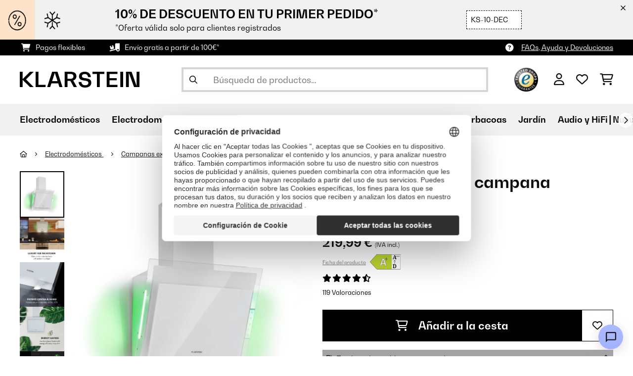

--- FILE ---
content_type: text/html; charset=utf-8
request_url: https://www.google.com/recaptcha/api2/anchor?ar=1&k=6LeauL0UAAAAAEEdzTPw3JfvDyHrkj04_SU8au3M&co=aHR0cHM6Ly93d3cua2xhcnN0ZWluLmVzOjQ0Mw..&hl=es&v=PoyoqOPhxBO7pBk68S4YbpHZ&theme=light&size=normal&anchor-ms=20000&execute-ms=30000&cb=msx2gxnfv7s
body_size: 49241
content:
<!DOCTYPE HTML><html dir="ltr" lang="es"><head><meta http-equiv="Content-Type" content="text/html; charset=UTF-8">
<meta http-equiv="X-UA-Compatible" content="IE=edge">
<title>reCAPTCHA</title>
<style type="text/css">
/* cyrillic-ext */
@font-face {
  font-family: 'Roboto';
  font-style: normal;
  font-weight: 400;
  font-stretch: 100%;
  src: url(//fonts.gstatic.com/s/roboto/v48/KFO7CnqEu92Fr1ME7kSn66aGLdTylUAMa3GUBHMdazTgWw.woff2) format('woff2');
  unicode-range: U+0460-052F, U+1C80-1C8A, U+20B4, U+2DE0-2DFF, U+A640-A69F, U+FE2E-FE2F;
}
/* cyrillic */
@font-face {
  font-family: 'Roboto';
  font-style: normal;
  font-weight: 400;
  font-stretch: 100%;
  src: url(//fonts.gstatic.com/s/roboto/v48/KFO7CnqEu92Fr1ME7kSn66aGLdTylUAMa3iUBHMdazTgWw.woff2) format('woff2');
  unicode-range: U+0301, U+0400-045F, U+0490-0491, U+04B0-04B1, U+2116;
}
/* greek-ext */
@font-face {
  font-family: 'Roboto';
  font-style: normal;
  font-weight: 400;
  font-stretch: 100%;
  src: url(//fonts.gstatic.com/s/roboto/v48/KFO7CnqEu92Fr1ME7kSn66aGLdTylUAMa3CUBHMdazTgWw.woff2) format('woff2');
  unicode-range: U+1F00-1FFF;
}
/* greek */
@font-face {
  font-family: 'Roboto';
  font-style: normal;
  font-weight: 400;
  font-stretch: 100%;
  src: url(//fonts.gstatic.com/s/roboto/v48/KFO7CnqEu92Fr1ME7kSn66aGLdTylUAMa3-UBHMdazTgWw.woff2) format('woff2');
  unicode-range: U+0370-0377, U+037A-037F, U+0384-038A, U+038C, U+038E-03A1, U+03A3-03FF;
}
/* math */
@font-face {
  font-family: 'Roboto';
  font-style: normal;
  font-weight: 400;
  font-stretch: 100%;
  src: url(//fonts.gstatic.com/s/roboto/v48/KFO7CnqEu92Fr1ME7kSn66aGLdTylUAMawCUBHMdazTgWw.woff2) format('woff2');
  unicode-range: U+0302-0303, U+0305, U+0307-0308, U+0310, U+0312, U+0315, U+031A, U+0326-0327, U+032C, U+032F-0330, U+0332-0333, U+0338, U+033A, U+0346, U+034D, U+0391-03A1, U+03A3-03A9, U+03B1-03C9, U+03D1, U+03D5-03D6, U+03F0-03F1, U+03F4-03F5, U+2016-2017, U+2034-2038, U+203C, U+2040, U+2043, U+2047, U+2050, U+2057, U+205F, U+2070-2071, U+2074-208E, U+2090-209C, U+20D0-20DC, U+20E1, U+20E5-20EF, U+2100-2112, U+2114-2115, U+2117-2121, U+2123-214F, U+2190, U+2192, U+2194-21AE, U+21B0-21E5, U+21F1-21F2, U+21F4-2211, U+2213-2214, U+2216-22FF, U+2308-230B, U+2310, U+2319, U+231C-2321, U+2336-237A, U+237C, U+2395, U+239B-23B7, U+23D0, U+23DC-23E1, U+2474-2475, U+25AF, U+25B3, U+25B7, U+25BD, U+25C1, U+25CA, U+25CC, U+25FB, U+266D-266F, U+27C0-27FF, U+2900-2AFF, U+2B0E-2B11, U+2B30-2B4C, U+2BFE, U+3030, U+FF5B, U+FF5D, U+1D400-1D7FF, U+1EE00-1EEFF;
}
/* symbols */
@font-face {
  font-family: 'Roboto';
  font-style: normal;
  font-weight: 400;
  font-stretch: 100%;
  src: url(//fonts.gstatic.com/s/roboto/v48/KFO7CnqEu92Fr1ME7kSn66aGLdTylUAMaxKUBHMdazTgWw.woff2) format('woff2');
  unicode-range: U+0001-000C, U+000E-001F, U+007F-009F, U+20DD-20E0, U+20E2-20E4, U+2150-218F, U+2190, U+2192, U+2194-2199, U+21AF, U+21E6-21F0, U+21F3, U+2218-2219, U+2299, U+22C4-22C6, U+2300-243F, U+2440-244A, U+2460-24FF, U+25A0-27BF, U+2800-28FF, U+2921-2922, U+2981, U+29BF, U+29EB, U+2B00-2BFF, U+4DC0-4DFF, U+FFF9-FFFB, U+10140-1018E, U+10190-1019C, U+101A0, U+101D0-101FD, U+102E0-102FB, U+10E60-10E7E, U+1D2C0-1D2D3, U+1D2E0-1D37F, U+1F000-1F0FF, U+1F100-1F1AD, U+1F1E6-1F1FF, U+1F30D-1F30F, U+1F315, U+1F31C, U+1F31E, U+1F320-1F32C, U+1F336, U+1F378, U+1F37D, U+1F382, U+1F393-1F39F, U+1F3A7-1F3A8, U+1F3AC-1F3AF, U+1F3C2, U+1F3C4-1F3C6, U+1F3CA-1F3CE, U+1F3D4-1F3E0, U+1F3ED, U+1F3F1-1F3F3, U+1F3F5-1F3F7, U+1F408, U+1F415, U+1F41F, U+1F426, U+1F43F, U+1F441-1F442, U+1F444, U+1F446-1F449, U+1F44C-1F44E, U+1F453, U+1F46A, U+1F47D, U+1F4A3, U+1F4B0, U+1F4B3, U+1F4B9, U+1F4BB, U+1F4BF, U+1F4C8-1F4CB, U+1F4D6, U+1F4DA, U+1F4DF, U+1F4E3-1F4E6, U+1F4EA-1F4ED, U+1F4F7, U+1F4F9-1F4FB, U+1F4FD-1F4FE, U+1F503, U+1F507-1F50B, U+1F50D, U+1F512-1F513, U+1F53E-1F54A, U+1F54F-1F5FA, U+1F610, U+1F650-1F67F, U+1F687, U+1F68D, U+1F691, U+1F694, U+1F698, U+1F6AD, U+1F6B2, U+1F6B9-1F6BA, U+1F6BC, U+1F6C6-1F6CF, U+1F6D3-1F6D7, U+1F6E0-1F6EA, U+1F6F0-1F6F3, U+1F6F7-1F6FC, U+1F700-1F7FF, U+1F800-1F80B, U+1F810-1F847, U+1F850-1F859, U+1F860-1F887, U+1F890-1F8AD, U+1F8B0-1F8BB, U+1F8C0-1F8C1, U+1F900-1F90B, U+1F93B, U+1F946, U+1F984, U+1F996, U+1F9E9, U+1FA00-1FA6F, U+1FA70-1FA7C, U+1FA80-1FA89, U+1FA8F-1FAC6, U+1FACE-1FADC, U+1FADF-1FAE9, U+1FAF0-1FAF8, U+1FB00-1FBFF;
}
/* vietnamese */
@font-face {
  font-family: 'Roboto';
  font-style: normal;
  font-weight: 400;
  font-stretch: 100%;
  src: url(//fonts.gstatic.com/s/roboto/v48/KFO7CnqEu92Fr1ME7kSn66aGLdTylUAMa3OUBHMdazTgWw.woff2) format('woff2');
  unicode-range: U+0102-0103, U+0110-0111, U+0128-0129, U+0168-0169, U+01A0-01A1, U+01AF-01B0, U+0300-0301, U+0303-0304, U+0308-0309, U+0323, U+0329, U+1EA0-1EF9, U+20AB;
}
/* latin-ext */
@font-face {
  font-family: 'Roboto';
  font-style: normal;
  font-weight: 400;
  font-stretch: 100%;
  src: url(//fonts.gstatic.com/s/roboto/v48/KFO7CnqEu92Fr1ME7kSn66aGLdTylUAMa3KUBHMdazTgWw.woff2) format('woff2');
  unicode-range: U+0100-02BA, U+02BD-02C5, U+02C7-02CC, U+02CE-02D7, U+02DD-02FF, U+0304, U+0308, U+0329, U+1D00-1DBF, U+1E00-1E9F, U+1EF2-1EFF, U+2020, U+20A0-20AB, U+20AD-20C0, U+2113, U+2C60-2C7F, U+A720-A7FF;
}
/* latin */
@font-face {
  font-family: 'Roboto';
  font-style: normal;
  font-weight: 400;
  font-stretch: 100%;
  src: url(//fonts.gstatic.com/s/roboto/v48/KFO7CnqEu92Fr1ME7kSn66aGLdTylUAMa3yUBHMdazQ.woff2) format('woff2');
  unicode-range: U+0000-00FF, U+0131, U+0152-0153, U+02BB-02BC, U+02C6, U+02DA, U+02DC, U+0304, U+0308, U+0329, U+2000-206F, U+20AC, U+2122, U+2191, U+2193, U+2212, U+2215, U+FEFF, U+FFFD;
}
/* cyrillic-ext */
@font-face {
  font-family: 'Roboto';
  font-style: normal;
  font-weight: 500;
  font-stretch: 100%;
  src: url(//fonts.gstatic.com/s/roboto/v48/KFO7CnqEu92Fr1ME7kSn66aGLdTylUAMa3GUBHMdazTgWw.woff2) format('woff2');
  unicode-range: U+0460-052F, U+1C80-1C8A, U+20B4, U+2DE0-2DFF, U+A640-A69F, U+FE2E-FE2F;
}
/* cyrillic */
@font-face {
  font-family: 'Roboto';
  font-style: normal;
  font-weight: 500;
  font-stretch: 100%;
  src: url(//fonts.gstatic.com/s/roboto/v48/KFO7CnqEu92Fr1ME7kSn66aGLdTylUAMa3iUBHMdazTgWw.woff2) format('woff2');
  unicode-range: U+0301, U+0400-045F, U+0490-0491, U+04B0-04B1, U+2116;
}
/* greek-ext */
@font-face {
  font-family: 'Roboto';
  font-style: normal;
  font-weight: 500;
  font-stretch: 100%;
  src: url(//fonts.gstatic.com/s/roboto/v48/KFO7CnqEu92Fr1ME7kSn66aGLdTylUAMa3CUBHMdazTgWw.woff2) format('woff2');
  unicode-range: U+1F00-1FFF;
}
/* greek */
@font-face {
  font-family: 'Roboto';
  font-style: normal;
  font-weight: 500;
  font-stretch: 100%;
  src: url(//fonts.gstatic.com/s/roboto/v48/KFO7CnqEu92Fr1ME7kSn66aGLdTylUAMa3-UBHMdazTgWw.woff2) format('woff2');
  unicode-range: U+0370-0377, U+037A-037F, U+0384-038A, U+038C, U+038E-03A1, U+03A3-03FF;
}
/* math */
@font-face {
  font-family: 'Roboto';
  font-style: normal;
  font-weight: 500;
  font-stretch: 100%;
  src: url(//fonts.gstatic.com/s/roboto/v48/KFO7CnqEu92Fr1ME7kSn66aGLdTylUAMawCUBHMdazTgWw.woff2) format('woff2');
  unicode-range: U+0302-0303, U+0305, U+0307-0308, U+0310, U+0312, U+0315, U+031A, U+0326-0327, U+032C, U+032F-0330, U+0332-0333, U+0338, U+033A, U+0346, U+034D, U+0391-03A1, U+03A3-03A9, U+03B1-03C9, U+03D1, U+03D5-03D6, U+03F0-03F1, U+03F4-03F5, U+2016-2017, U+2034-2038, U+203C, U+2040, U+2043, U+2047, U+2050, U+2057, U+205F, U+2070-2071, U+2074-208E, U+2090-209C, U+20D0-20DC, U+20E1, U+20E5-20EF, U+2100-2112, U+2114-2115, U+2117-2121, U+2123-214F, U+2190, U+2192, U+2194-21AE, U+21B0-21E5, U+21F1-21F2, U+21F4-2211, U+2213-2214, U+2216-22FF, U+2308-230B, U+2310, U+2319, U+231C-2321, U+2336-237A, U+237C, U+2395, U+239B-23B7, U+23D0, U+23DC-23E1, U+2474-2475, U+25AF, U+25B3, U+25B7, U+25BD, U+25C1, U+25CA, U+25CC, U+25FB, U+266D-266F, U+27C0-27FF, U+2900-2AFF, U+2B0E-2B11, U+2B30-2B4C, U+2BFE, U+3030, U+FF5B, U+FF5D, U+1D400-1D7FF, U+1EE00-1EEFF;
}
/* symbols */
@font-face {
  font-family: 'Roboto';
  font-style: normal;
  font-weight: 500;
  font-stretch: 100%;
  src: url(//fonts.gstatic.com/s/roboto/v48/KFO7CnqEu92Fr1ME7kSn66aGLdTylUAMaxKUBHMdazTgWw.woff2) format('woff2');
  unicode-range: U+0001-000C, U+000E-001F, U+007F-009F, U+20DD-20E0, U+20E2-20E4, U+2150-218F, U+2190, U+2192, U+2194-2199, U+21AF, U+21E6-21F0, U+21F3, U+2218-2219, U+2299, U+22C4-22C6, U+2300-243F, U+2440-244A, U+2460-24FF, U+25A0-27BF, U+2800-28FF, U+2921-2922, U+2981, U+29BF, U+29EB, U+2B00-2BFF, U+4DC0-4DFF, U+FFF9-FFFB, U+10140-1018E, U+10190-1019C, U+101A0, U+101D0-101FD, U+102E0-102FB, U+10E60-10E7E, U+1D2C0-1D2D3, U+1D2E0-1D37F, U+1F000-1F0FF, U+1F100-1F1AD, U+1F1E6-1F1FF, U+1F30D-1F30F, U+1F315, U+1F31C, U+1F31E, U+1F320-1F32C, U+1F336, U+1F378, U+1F37D, U+1F382, U+1F393-1F39F, U+1F3A7-1F3A8, U+1F3AC-1F3AF, U+1F3C2, U+1F3C4-1F3C6, U+1F3CA-1F3CE, U+1F3D4-1F3E0, U+1F3ED, U+1F3F1-1F3F3, U+1F3F5-1F3F7, U+1F408, U+1F415, U+1F41F, U+1F426, U+1F43F, U+1F441-1F442, U+1F444, U+1F446-1F449, U+1F44C-1F44E, U+1F453, U+1F46A, U+1F47D, U+1F4A3, U+1F4B0, U+1F4B3, U+1F4B9, U+1F4BB, U+1F4BF, U+1F4C8-1F4CB, U+1F4D6, U+1F4DA, U+1F4DF, U+1F4E3-1F4E6, U+1F4EA-1F4ED, U+1F4F7, U+1F4F9-1F4FB, U+1F4FD-1F4FE, U+1F503, U+1F507-1F50B, U+1F50D, U+1F512-1F513, U+1F53E-1F54A, U+1F54F-1F5FA, U+1F610, U+1F650-1F67F, U+1F687, U+1F68D, U+1F691, U+1F694, U+1F698, U+1F6AD, U+1F6B2, U+1F6B9-1F6BA, U+1F6BC, U+1F6C6-1F6CF, U+1F6D3-1F6D7, U+1F6E0-1F6EA, U+1F6F0-1F6F3, U+1F6F7-1F6FC, U+1F700-1F7FF, U+1F800-1F80B, U+1F810-1F847, U+1F850-1F859, U+1F860-1F887, U+1F890-1F8AD, U+1F8B0-1F8BB, U+1F8C0-1F8C1, U+1F900-1F90B, U+1F93B, U+1F946, U+1F984, U+1F996, U+1F9E9, U+1FA00-1FA6F, U+1FA70-1FA7C, U+1FA80-1FA89, U+1FA8F-1FAC6, U+1FACE-1FADC, U+1FADF-1FAE9, U+1FAF0-1FAF8, U+1FB00-1FBFF;
}
/* vietnamese */
@font-face {
  font-family: 'Roboto';
  font-style: normal;
  font-weight: 500;
  font-stretch: 100%;
  src: url(//fonts.gstatic.com/s/roboto/v48/KFO7CnqEu92Fr1ME7kSn66aGLdTylUAMa3OUBHMdazTgWw.woff2) format('woff2');
  unicode-range: U+0102-0103, U+0110-0111, U+0128-0129, U+0168-0169, U+01A0-01A1, U+01AF-01B0, U+0300-0301, U+0303-0304, U+0308-0309, U+0323, U+0329, U+1EA0-1EF9, U+20AB;
}
/* latin-ext */
@font-face {
  font-family: 'Roboto';
  font-style: normal;
  font-weight: 500;
  font-stretch: 100%;
  src: url(//fonts.gstatic.com/s/roboto/v48/KFO7CnqEu92Fr1ME7kSn66aGLdTylUAMa3KUBHMdazTgWw.woff2) format('woff2');
  unicode-range: U+0100-02BA, U+02BD-02C5, U+02C7-02CC, U+02CE-02D7, U+02DD-02FF, U+0304, U+0308, U+0329, U+1D00-1DBF, U+1E00-1E9F, U+1EF2-1EFF, U+2020, U+20A0-20AB, U+20AD-20C0, U+2113, U+2C60-2C7F, U+A720-A7FF;
}
/* latin */
@font-face {
  font-family: 'Roboto';
  font-style: normal;
  font-weight: 500;
  font-stretch: 100%;
  src: url(//fonts.gstatic.com/s/roboto/v48/KFO7CnqEu92Fr1ME7kSn66aGLdTylUAMa3yUBHMdazQ.woff2) format('woff2');
  unicode-range: U+0000-00FF, U+0131, U+0152-0153, U+02BB-02BC, U+02C6, U+02DA, U+02DC, U+0304, U+0308, U+0329, U+2000-206F, U+20AC, U+2122, U+2191, U+2193, U+2212, U+2215, U+FEFF, U+FFFD;
}
/* cyrillic-ext */
@font-face {
  font-family: 'Roboto';
  font-style: normal;
  font-weight: 900;
  font-stretch: 100%;
  src: url(//fonts.gstatic.com/s/roboto/v48/KFO7CnqEu92Fr1ME7kSn66aGLdTylUAMa3GUBHMdazTgWw.woff2) format('woff2');
  unicode-range: U+0460-052F, U+1C80-1C8A, U+20B4, U+2DE0-2DFF, U+A640-A69F, U+FE2E-FE2F;
}
/* cyrillic */
@font-face {
  font-family: 'Roboto';
  font-style: normal;
  font-weight: 900;
  font-stretch: 100%;
  src: url(//fonts.gstatic.com/s/roboto/v48/KFO7CnqEu92Fr1ME7kSn66aGLdTylUAMa3iUBHMdazTgWw.woff2) format('woff2');
  unicode-range: U+0301, U+0400-045F, U+0490-0491, U+04B0-04B1, U+2116;
}
/* greek-ext */
@font-face {
  font-family: 'Roboto';
  font-style: normal;
  font-weight: 900;
  font-stretch: 100%;
  src: url(//fonts.gstatic.com/s/roboto/v48/KFO7CnqEu92Fr1ME7kSn66aGLdTylUAMa3CUBHMdazTgWw.woff2) format('woff2');
  unicode-range: U+1F00-1FFF;
}
/* greek */
@font-face {
  font-family: 'Roboto';
  font-style: normal;
  font-weight: 900;
  font-stretch: 100%;
  src: url(//fonts.gstatic.com/s/roboto/v48/KFO7CnqEu92Fr1ME7kSn66aGLdTylUAMa3-UBHMdazTgWw.woff2) format('woff2');
  unicode-range: U+0370-0377, U+037A-037F, U+0384-038A, U+038C, U+038E-03A1, U+03A3-03FF;
}
/* math */
@font-face {
  font-family: 'Roboto';
  font-style: normal;
  font-weight: 900;
  font-stretch: 100%;
  src: url(//fonts.gstatic.com/s/roboto/v48/KFO7CnqEu92Fr1ME7kSn66aGLdTylUAMawCUBHMdazTgWw.woff2) format('woff2');
  unicode-range: U+0302-0303, U+0305, U+0307-0308, U+0310, U+0312, U+0315, U+031A, U+0326-0327, U+032C, U+032F-0330, U+0332-0333, U+0338, U+033A, U+0346, U+034D, U+0391-03A1, U+03A3-03A9, U+03B1-03C9, U+03D1, U+03D5-03D6, U+03F0-03F1, U+03F4-03F5, U+2016-2017, U+2034-2038, U+203C, U+2040, U+2043, U+2047, U+2050, U+2057, U+205F, U+2070-2071, U+2074-208E, U+2090-209C, U+20D0-20DC, U+20E1, U+20E5-20EF, U+2100-2112, U+2114-2115, U+2117-2121, U+2123-214F, U+2190, U+2192, U+2194-21AE, U+21B0-21E5, U+21F1-21F2, U+21F4-2211, U+2213-2214, U+2216-22FF, U+2308-230B, U+2310, U+2319, U+231C-2321, U+2336-237A, U+237C, U+2395, U+239B-23B7, U+23D0, U+23DC-23E1, U+2474-2475, U+25AF, U+25B3, U+25B7, U+25BD, U+25C1, U+25CA, U+25CC, U+25FB, U+266D-266F, U+27C0-27FF, U+2900-2AFF, U+2B0E-2B11, U+2B30-2B4C, U+2BFE, U+3030, U+FF5B, U+FF5D, U+1D400-1D7FF, U+1EE00-1EEFF;
}
/* symbols */
@font-face {
  font-family: 'Roboto';
  font-style: normal;
  font-weight: 900;
  font-stretch: 100%;
  src: url(//fonts.gstatic.com/s/roboto/v48/KFO7CnqEu92Fr1ME7kSn66aGLdTylUAMaxKUBHMdazTgWw.woff2) format('woff2');
  unicode-range: U+0001-000C, U+000E-001F, U+007F-009F, U+20DD-20E0, U+20E2-20E4, U+2150-218F, U+2190, U+2192, U+2194-2199, U+21AF, U+21E6-21F0, U+21F3, U+2218-2219, U+2299, U+22C4-22C6, U+2300-243F, U+2440-244A, U+2460-24FF, U+25A0-27BF, U+2800-28FF, U+2921-2922, U+2981, U+29BF, U+29EB, U+2B00-2BFF, U+4DC0-4DFF, U+FFF9-FFFB, U+10140-1018E, U+10190-1019C, U+101A0, U+101D0-101FD, U+102E0-102FB, U+10E60-10E7E, U+1D2C0-1D2D3, U+1D2E0-1D37F, U+1F000-1F0FF, U+1F100-1F1AD, U+1F1E6-1F1FF, U+1F30D-1F30F, U+1F315, U+1F31C, U+1F31E, U+1F320-1F32C, U+1F336, U+1F378, U+1F37D, U+1F382, U+1F393-1F39F, U+1F3A7-1F3A8, U+1F3AC-1F3AF, U+1F3C2, U+1F3C4-1F3C6, U+1F3CA-1F3CE, U+1F3D4-1F3E0, U+1F3ED, U+1F3F1-1F3F3, U+1F3F5-1F3F7, U+1F408, U+1F415, U+1F41F, U+1F426, U+1F43F, U+1F441-1F442, U+1F444, U+1F446-1F449, U+1F44C-1F44E, U+1F453, U+1F46A, U+1F47D, U+1F4A3, U+1F4B0, U+1F4B3, U+1F4B9, U+1F4BB, U+1F4BF, U+1F4C8-1F4CB, U+1F4D6, U+1F4DA, U+1F4DF, U+1F4E3-1F4E6, U+1F4EA-1F4ED, U+1F4F7, U+1F4F9-1F4FB, U+1F4FD-1F4FE, U+1F503, U+1F507-1F50B, U+1F50D, U+1F512-1F513, U+1F53E-1F54A, U+1F54F-1F5FA, U+1F610, U+1F650-1F67F, U+1F687, U+1F68D, U+1F691, U+1F694, U+1F698, U+1F6AD, U+1F6B2, U+1F6B9-1F6BA, U+1F6BC, U+1F6C6-1F6CF, U+1F6D3-1F6D7, U+1F6E0-1F6EA, U+1F6F0-1F6F3, U+1F6F7-1F6FC, U+1F700-1F7FF, U+1F800-1F80B, U+1F810-1F847, U+1F850-1F859, U+1F860-1F887, U+1F890-1F8AD, U+1F8B0-1F8BB, U+1F8C0-1F8C1, U+1F900-1F90B, U+1F93B, U+1F946, U+1F984, U+1F996, U+1F9E9, U+1FA00-1FA6F, U+1FA70-1FA7C, U+1FA80-1FA89, U+1FA8F-1FAC6, U+1FACE-1FADC, U+1FADF-1FAE9, U+1FAF0-1FAF8, U+1FB00-1FBFF;
}
/* vietnamese */
@font-face {
  font-family: 'Roboto';
  font-style: normal;
  font-weight: 900;
  font-stretch: 100%;
  src: url(//fonts.gstatic.com/s/roboto/v48/KFO7CnqEu92Fr1ME7kSn66aGLdTylUAMa3OUBHMdazTgWw.woff2) format('woff2');
  unicode-range: U+0102-0103, U+0110-0111, U+0128-0129, U+0168-0169, U+01A0-01A1, U+01AF-01B0, U+0300-0301, U+0303-0304, U+0308-0309, U+0323, U+0329, U+1EA0-1EF9, U+20AB;
}
/* latin-ext */
@font-face {
  font-family: 'Roboto';
  font-style: normal;
  font-weight: 900;
  font-stretch: 100%;
  src: url(//fonts.gstatic.com/s/roboto/v48/KFO7CnqEu92Fr1ME7kSn66aGLdTylUAMa3KUBHMdazTgWw.woff2) format('woff2');
  unicode-range: U+0100-02BA, U+02BD-02C5, U+02C7-02CC, U+02CE-02D7, U+02DD-02FF, U+0304, U+0308, U+0329, U+1D00-1DBF, U+1E00-1E9F, U+1EF2-1EFF, U+2020, U+20A0-20AB, U+20AD-20C0, U+2113, U+2C60-2C7F, U+A720-A7FF;
}
/* latin */
@font-face {
  font-family: 'Roboto';
  font-style: normal;
  font-weight: 900;
  font-stretch: 100%;
  src: url(//fonts.gstatic.com/s/roboto/v48/KFO7CnqEu92Fr1ME7kSn66aGLdTylUAMa3yUBHMdazQ.woff2) format('woff2');
  unicode-range: U+0000-00FF, U+0131, U+0152-0153, U+02BB-02BC, U+02C6, U+02DA, U+02DC, U+0304, U+0308, U+0329, U+2000-206F, U+20AC, U+2122, U+2191, U+2193, U+2212, U+2215, U+FEFF, U+FFFD;
}

</style>
<link rel="stylesheet" type="text/css" href="https://www.gstatic.com/recaptcha/releases/PoyoqOPhxBO7pBk68S4YbpHZ/styles__ltr.css">
<script nonce="kHf7RfK_SkrYuY0H01ZOsg" type="text/javascript">window['__recaptcha_api'] = 'https://www.google.com/recaptcha/api2/';</script>
<script type="text/javascript" src="https://www.gstatic.com/recaptcha/releases/PoyoqOPhxBO7pBk68S4YbpHZ/recaptcha__es.js" nonce="kHf7RfK_SkrYuY0H01ZOsg">
      
    </script></head>
<body><div id="rc-anchor-alert" class="rc-anchor-alert"></div>
<input type="hidden" id="recaptcha-token" value="[base64]">
<script type="text/javascript" nonce="kHf7RfK_SkrYuY0H01ZOsg">
      recaptcha.anchor.Main.init("[\x22ainput\x22,[\x22bgdata\x22,\x22\x22,\[base64]/[base64]/[base64]/bmV3IHJbeF0oY1swXSk6RT09Mj9uZXcgclt4XShjWzBdLGNbMV0pOkU9PTM/bmV3IHJbeF0oY1swXSxjWzFdLGNbMl0pOkU9PTQ/[base64]/[base64]/[base64]/[base64]/[base64]/[base64]/[base64]/[base64]\x22,\[base64]\\u003d\x22,\[base64]/[base64]/[base64]/[base64]/CqX0GNGQpQRJHMsKjA1kQUwxVOw3Cu2PDiH1Jw7/[base64]/DjAsOZMKwOFbClFRmAC0Pwq8+X04je8KpGThqTl5gUEMGRgUWEcOeNDN3wpXDq2/DrMKcw58qw7fDvQzDunMtTsKmw6nCr3QFI8KVGFLCtsOCwqs2w5DCr1szwpXDicK6w4vDjMKDCMKswrDDsGVwPcOpwr1RwrAdwopYDWcUOmEub8Ogwq/DhcKOKMOGwpXDolVXw6vCukcVwqRLw45uw44IXMOPH8OAwos8Q8OqwrYQYxlPwp4DS10Qw5dCEsK/wqTClCDDqcKLw6jCsz7ChH/CqsOoVMKQO8KWwoxjwrQ1CsOVw48rRsKmwqozw4PDrWDDmGVvThTDpDsyWMKwwrrChMOBRxrCnFBIw481w6oBw4PCmQ0OCC/DssONwo0Lw6DDkMK1w79DEl4lwqTDt8OjwpnDl8Klwr8dZMOTw4zDlcKTU8KmGcOIL0Z0AcKcw53ClRgvwrXDoHIiw4gAw67DtTpST8KIHsKIZ8Opf8KRw7UzCMOQKgjDrsOIGsKXw5ILXmvDisKhw4/DrnrDpy0HKVB+FCw3wrfCsR3DhxLDkcKgH0zDgVrCqVnCg07CqMKSwptQw4oxcx8ewrrClksrw7XDq8OCw5zDrV0zwp7DsHEvA1tSw6A1ccKowr3CqGDDkF3DgMOBwrUdwoxABcOiw7/ClAU0w753eEJcwrV6FgIWFUZQwr9lTsOaOsOeAGkpQcKxZBrDqXrCkAHDv8Kdwo3Ch8KLwopuwr4wR8OIfcOZNRENwpt6wrRLAjDDosOJPXBFwr7Dq2HCihDCh2vCoDbDksOjw7lCwoR/w55DTjfCpELDhx/[base64]/DjUQsDV0Ew6HCq8Kww6dawo7DvcKgfzDClH/[base64]/Cqm7Cm8OrEcKFCkYyFMOUwqYJwoTDhg0uIiMrBBtywojDl34Qw6AbwrprPRnDsMO0wqPChh4YbsKgTMO8wpsQLCIdwrhTRsKjRcKzOm5pGmrDu8K5wpbDj8K9fsO6w6zCrC8jwrnDkMKWbcKywqpFwrvDqzMewqbCkcOzZsO7HMK3wovCsMKAHcONwrNCw7/DhMKKbC4uwrrCgnlIw6l2CkB/wpvDny3DpmTDoMOkexvCg8OhU0VPXxYuwrMmIB4wfMOMUl5/OVd+C1RlIcO5bMKsBMKGFcOpwrg1RMKVKMOXThzDlsKEGlHCkg/DicOBV8OcX35NTsKndS7CvMOJYcOdw7p6ZcOvTGXCt1QbbMKywpvDgFvDusKyKCNZNSnDnW5Zw4MmIMKtw4bDkiQowpEawr3DjQ/CtUnDuXnDqcKZwqFTN8K+B8Kcw6N1wrnDkBHDs8KwwoLDnsO0M8KzVsOqPBg3wpHCqBXCthPDkXpSw4FFw4zDjsOWwqBiD8OKb8ORw7TDiMKQVMKXwr3CumPCo3nCix/DnhNqw5tHJMK4w7c8Elwuw6TCtWhlZ2PCnTLCk8KyMn0uwo7CtynDnC8/[base64]/wqTCs8KswrR1eMKPw7/DnAbDvn/DqyvDshnDvcOjecKywoDDjsOvwrnDgsO5w63CsHXCvcOKLMKLaDLCvcK2JMKKw61ZGhp4VMObf8O8LwQXTh7DssKiwo7DvsOEwqEewpwxfhfChSXDkE3CqcKuwo7Dhg4fw6UyCGctw5bCsRTCtAI9NinDnzNuw7nDpgLCoMKAwqTDlQ/[base64]/[base64]/DjUXDp3HCscKtw6fCvsKqwp5LZMOrwq3DlnTCm1nDsFrCvC97wr9Hw4fDoDXDlTAWB8KeYcK6wrx2w5IwIjzCpks8woloXMKGFAkbw7w3wpgIwpdlw4zCmsOUw6TDqsKOwpQUw5B2w5LCk8KoQg/[base64]/DhX3DiHnCtjg0cnPDt8Ogw7fDh8KCwpnCnEN0cXPClVV+d8K5wrzCjcKKwofCviHDqAwNdFsGbV0+RRPDrkXCkMKbwrrCrsK5LsO6w67DusOXVVPDnkrDozTDi8OaBsOtwo/DnMKQw4XDjsKSCTNswp52wpDCglF5wpzDpsOww4k2wrwXw5nCtMOeJSPDiw/Dj8OBwqd1w5wGTcOcw6vCv27CrsOcw77DjMKnYzzDk8O8w4bDoBHCtcKGaGLCoXAhw7HDucOowqVhQcOgw4DCnTt1w6kgwqDCgcO/[base64]/Dt8OqGsKAHcOVRUsNRANVwp/DjcOPw75IAMOJw7MRw7Evw5PCmsOICBFnBE7CscOmwoLDk0rDgsKNVsKvN8KZbz7CtMKdWcO1IsK/fALDjzQlSl7CrsOkKsKjw7DDl8KOL8OTw7kNw60BwonDhgFxehLDp2HCrBlIE8OxRsKMVcOLb8K+MsO8woMrw5zDpQnCkcOUYMOmwr3CvXXCt8OLw7o1V2ogw4YJwoDCtR/CjCzDnTQRcMONOcOww6haRsKDw5xhbWrDh3Z0wp3DsDPDqElRZjLCn8O9PsOxJ8O9w7EQw7Ucf8O8GXtFwozDhMOvw6PCssKqHkQIXcOvQsK4w4bDt8KTPMKTMsOTwolKHsO/TMOiX8OXDsORQMOiwrXCtjNAwoRSVcKbWmwFFcK/[base64]/DlxlSw4/DlsKfw4bDvX/DoFvCnkPCtUzComcuw58GwqFTw5tTwp3Duj4cw5Vbw4bCosOONMOIw5YQQMKKw6/DmULChmFcT1VoKsOKT1TCnsKrw6JwRGvCp8KjKsOsADdywq1zWXtEGQE0wrZVUmcyw7Fqw5h8aMOPw4xPWcObwqrCiH0qTcKxwoDCusOCU8OPT8Oman7DvMK9w64GwppCw6ZdUMOww7dGw7fCpcKWFMK5bF3CsMKrw4/DjsOAdcKaWsO6w4BIwq8Dcxsvw47DkcOXwrbCtxzDqsOOw5Rww6XDik7ChUUsD8KXw7bCi2BOcF3ClFAPP8OqO8O5N8KKJwnDihdDw7LChsO8NBXCqkQpI8O3f8Kyw7wFU2bCowtkwr/Dnml4wp3CkxkRXsKXcsOOJiXCucO4wq7DgxjDuVJ0NcKpw4TCgsORI2vCscKeDcO0w4IHc3zDs3Qcw47DgFUkw6drw696woTCqMO9woXCsxcywqTDsSEVOcKlLAciTsKiNw9Twqkmw4AAETTDjUnCo8OUw7paw5/[base64]/[base64]/CrwU5w593wqVQwq1AWjEcMk9qJMOUWiXChlvDncKbVWp5woHDh8Obw7RGwq/CjRRYEi8zwrzCs8KCLcKnOMKOw4o6fk/[base64]/w5DCtBjDqMO8wq/Cs8KoasKNclhcw4HCvgIbGMK3wocqwq0Dw6dVFk42QcKWwqVyHnU/w59iw5PCmUANZsK1fSk1Zy/[base64]/[base64]/DisOKwrUFRcKnw7TDlsOdwp/[base64]/Ck8OJwozCo8O9w50DYsO/[base64]/TzIcdU10BkTDgsKowq83w69tP8K3ScOAw7jCscOeEsKgwpPCg21TEMKZSzLCqmA8wqXDvQ7DqjorCMOwwoY/w4/CrBBoak/DmMO0w7AYC8K8wqDDgMOCfsOKwpEqX07CmGbDhyxsw6nCin13QsKlNibDsCdnw6J/aMKfBcKxEcKtQ0UkwpYbwotWw6cFwodJwoDDkFB6Sy5mD8KLw447acOAw4XDosOiOcKAw6rDr1JvL8OPVsKUf3/CqyRWwoZhw6/CsTVNbUJHw6bCliMHwopmQMOkK8OLRhYLBxZcwpbCn3tBwp/Cs0bCj0jCpcO1YHfCpAxeHcKTwrJAw5gOXcKiL21bFcKuSMKWw4dOw5cqGlBFaMKnwrvCjMOsAcKSNi7ClMKMIMKLwrPDmcO7w4BIw4fDjcOuwoJiVDUZwp3DtMOlWS3DlcK/c8KywoF3R8OjSBBOJSfCmMOpXcKTw6TChsOEZyzCvB3Dm2nDtAF8XsOuP8OBwpTDmcOqwq5Awr9RaHk9McOFwpEXBMOgVAvCmsKudkTDrzkGaldeMwzDpMKqwpV8NijCi8OTZkfDkxnDjsK+woBzd8Ohw63ClsKVNcKOAF/DhsOPwq0OwrXDisKVw7bDtAHCmgsEwppWwroLw6PCvcKzwpXDu8O/ZMKtG8Oiw5Vhw6fDqcK0wq8Iwr/[base64]/DpB5HSxHCqcOIwojDscO9OcKDw7cDTyPDqcKBUi8/w6/CuMO3w4Zlw5sxw4LCgcObbF8AUsKRG8OowozCu8OUVcONw74jNcKLwrbDkD0HZMKSasOhBMO6KsKndSTDssOYSWJgNANAw6xAJDkEFcKywpFSJlJDw4EPwr/[base64]/DksKVEcOVC8K/wo7DlnrDl39kwpjChMKqDMOaY8Kkd8K6XsKXMcKgf8KHOD9gBMOhBAU2MXMtw7J8KcOKworCssOMwrLDg3rDghTCrcOPacOdPn5AwollHhRnXMKTw4cFQMK/w5fCscK/KHcpBsKYwo3CoRF6wonCmVrCnBIFwrFaMH1tw7PDtVMcZ0jCqSFNw4jChi/Cl2cTwq9zMsOVwp/DgCbDjMKQw69WwrPCsG1SwoNOHcOTfsKISsKrAHLDqi9ADXYaPsOFHgI6w7TDmm/Dh8KiwpjCn8KDSksXw4wbw4N3SyE4w4/CmWvCqsKlaA3CtmjChhjCq8K/AAoXUUdAwpXCg8OIacKiwr3CmMOfJ8KRccKZdQTCqMKQDgTCp8KTGTlfw5shYhYtwrtnwoYnCMORwpdNw5PClMO8w4EwTwnDt2ZDJCrDvlzDmMKHw5DDu8O/NcOswprDlkxrw7IJXcOGw6coeXPClsKFRMK4wpllwpxWfUMiJ8OUw6zDrMO8RMKSCsOWw4jCtjUkw47DrMK/N8K9EQ/DuUsqwqvDpcKXw7HDjMOkw4t+F8O3w6BFOcKyMXofwr/DgwACZ3QPFjvDqkrDnVpAIzrCvMOYw7tuIcKTCkNQw4s3AcOmwolFwobCjSVHJsOHwqdjTMKiwpkFQUNYw4YIwqA7wrbDksKGw43DvllFw6ARw6HDvQUNbcObw5x/Q8KuL0vCuRPDi0URWMK8Qn7CnRNUGcKfCMKow6/CjibDjVMJw6IKwrp3w4tNw4LDqsONw5DDlcKjQAXDhGQObmZPJTcrwrVLwqABwpZow5VRIF/Ci0PCh8K2wo5Awr9Gw7TDgFw8w5PDthPDhcKswpnCtVzDpk7Cm8ObIxd/AcOxw4hRworCs8OewpETwrZpw40SR8O0wpfDpsKOE3LCo8OVwr0pw6rCjzIgw57DgsKgLnhmRx/CgDFIMMKAVj/Dj8Kowr3DhgrClsOWw5TCnMKWwrc6VcKgNcKzOsOBwpzDmkw2wppCw7nCn1o8EsKPVcKNcBzDpkI/EsOBwrnDrsOZOwEjemTChETDvXjCpkIUPsO5AsOVW3PDrFjCuj3DgV3DicOyU8O+wq/CvcK5woVrJ3jDu8OGEsKxwqnCk8KuJMKDcyhVVmXDmcOIO8OHLG0qw5Rdw7/DuDQxw5PDg8KwwrJjw58tVyMwAQxRwqREwr/ClFYdacKIw7LCkAwILQTDnwwPD8KKMsKNfyLDuMObwp8SLcKIITABw4o1w5HDu8O2GDvChW/DpcKWBUolw5LCq8Klw77Cv8Ohwp/CsVMwwp/CpxvCj8OFNSUEGAJXwr/Cn8OAwpXDmcKYw79oLQx/f30kwqXChXPDhFzCi8OEw7XDvcO2ainDhTbCqMOWw5/ClsOTwoMDAB3CuD89IRPClMOdI3zCs3bCg8OiwrDCsGs2dDQ2w53DimbClDB1PU9Gw4TCrTVtbmNACsKcMcOoHhjCjcKPfMOYwrIhWGs/wq3Ch8OYfMOmWztUOMOpw43CgCXCmFU6w6fDosOWwpjCtcOAw4fCtMKXwpIuw4TCsMKEIsK/wrnCuiV/wqQLWWzCrsK2w6PDl8KYKMKeYEzDmcKmVgXDlG/DiMK5wr0eIcKfw73DnHjChcKnTR4ZNsK1aMO7wovDncK9w6oOwoLDqU4sw4LDrMKEw6F0CcOgf8KYQHDDhMO+IsK6wq8EFF0NQsKNwphowqZnIMKyJcKgw6PCvyrCpsOpI8K8aH/[base64]/[base64]/DoMKfwpHCosKswrpRwoTCosKAUFDDi8KiXMKCwrl0wpkUw4XCqDsGw6QEwpfDkR9Cw7XDnMOBwqVHTwXDtnBRw7vCvG/Dq1bCisKMEMKjeMKIwqvCn8K5w5TCnMKuHcOJwo7Ds8KrwrRZw5xEMhoVZm04dsOHR2PDh8KtZMKow6VRIytOwqZ+CcOLGcKwQMOuw5drwrd5IsKxwqh9CsOdw4QOw7I2GsO2f8K5IMOuEjt6wrnCoyfDg8OHw6/[base64]/a1kbwo0gRWkrNMK1w4PCtSbDn8KLwrEKTcKwTTc6w5TCvHjDmDLCtErCtMO/w5xNScO5w6LCksK6UcKGwoFWwrXCqWLDosK7bMK+wrh3wpBma28owrDCscKIUGJJwpdlw6vCmydBw7gqSzcgw4l9w6vDocOvZB4/FB3DlcOqwrxwR8OywovDpsORR8KWUsO0J8OoEQ/CgcKOwrTDl8ObKAk5ZlDClVRhwo3CpQfCtMO3K8OsO8OgVUxeD8KQwpTDp8Kuw4JvKMO+XMKXYMOmLsK2w6x8wroGw5nDkUlawoLDgVZLwp/CkAdTwrDDhFZ/V1MofcKbw4MLEMKge8OvTsO+CMO7VkEBwo5IAR3DmcOhwqHDjnvClE0Qw6QBEsO5JcKfwpvDt21OYMOsw5rDthFVw5rDjcOKwohswo/[base64]/w7PCt2guDMOTNsOVw6TDjnbCrFUow5QQTMOqAjNzwrN1GljDlMKww5FpwpNRdFTDr1I1f8KVwpFUDMOCLBbCs8KjwrLDhg/DtcO5wrRkw5JVR8OPS8KRwpTDv8K1eDbCmMONwovCq8OEKXfDtFzCpCB1w6FiwqXCuMOANFDDlAjCp8K3ECvCm8OIwoF9LcKlw7Qgw4UJOgg8EcK6O3zCoMOVw7tMw4vChMKzw5MULBzDn2XCnzh+w7cXw7UZOC42w4ZMWxDDgwEiw7/[base64]/DvlzCqFzCnhFUwq4KwqbCn1twNRQMe8KoYTNySMKrwpUJwoJiwpUvwqZYdU/DvUBtJcO5L8KWw6fDrcKVwp7Cn0phTMK0wqMAbsO9MEYDeF4Wwr0+wqUjwoHDmMKtZcKEw7fDrsKhHSc/NVLDm8OxwpAYw7xowqHDumfChcKOwpB5wrrCvwLDlMOpPCc2B1bDhMOtVwsRw47DowvCmMOJw79uE3EgwrVkBsKhRcOpwrMIwphkKMKmw4zCjsOPF8KtwpxJFzvDhi9DBMK7RB/CvE4cwp7Cl2QCw55bIcK7T2rChzrDgMOrYl7CgHE6w61STMK0K8O3d0gEHEjCpU3CkcKWaVTDmlnDuUB8M8KMw7wDw5LCjcKyUyJpL0cfBcOCw4PDq8OHwrbDgXhCwq5FQXLCpMOMIFjDocOQwr8bAMO5wrHCkDwvWcOvMg/[base64]/HSPCsMKdUMKbwo7DkDLDrQZ/w5cZNDDCosKBTsO9bcOZAsOncsO4w5k1YFjCsh/DjMKJHcK3w4/DrxTDlkULw6DDl8O8wpDCtsK9GgbCh8O2w4kOAhfCocKsOxZIanbDhMK3RAw2SsK/[base64]/CrMOxw4/Dh8KAw4LCllNtwo/Cr35NDi7CnC/CpgguwoHCisKzb8Onwr/DrMKBw7ZKb3LCjkDDosKMwovDvisXw65ARsOJw7jDocKsw6vDksOUBsO/XsOnw4XCl8OGwpLCnBzDtx0bw7vCtVLDkWh/woTDohwPw4nDjRxFw4PCsHDCt3vDhMKNC8OxUMKbTcK0w60Zwp7DjXDCnMOXw7wVw6AFOgUpwopZNlViw74kwr4Qw7MVw7LDgcOyY8O6w4zDhsKaCsOBOHpaNcKKDT7DrmrDjhvChcKTJMOBDcOnwps/w4LCtQrCisKvwqbDu8ODPUA/wpNkw7zDqcKww4Z9F3MmWMKsLg/Ci8OiOXfDpcOjYMKkTU/DsRonYcKXw5rCtC/[base64]/CtsO0wrUWwqjDrGw0AUxmAMOXwrMpV8Oow58aVlHCnMKceBjCkMOcwpVkw7vDkcO2w4d0P3Ubw7HCpmgCw60yAz8Fw6nDkMK2w6vDqsKAwqc1wrnCuiYYwr/CksOLC8Orw6I8X8OEHBnDuFXClcKJw4rCoVNCY8OQw7kGFXEjIEbCncOZfWrDmsKww5hww6o9SV3DjDIYwrnDtsK0w6nCh8Kbw7pJeGgHaGEEfz7CnsOYRWRcw7/ChUfCrTs7wpEywqM/[base64]/CoX4nw6tAw5fCjsOTw6hGwqDDtDYULEFgwp/CpMO4w5HCqFvClD7DnMOxw7Vaw6fCmyFrwo3CijrDmcK8w7TDkkQ/wroqw5xDw7/DkHHDtnTDnXXDisKWNz/CrcK8wp/Dn1kywo4IGMKpwqp9CsKgeMONw4HCsMOsEy/DiMKDw7l3w7dsw7TCoi5ZVyHDrcO6w5vCgxRnb8O8wpLCj8K5YC7DssODw6NTTsOcw68IKMKRw7sraMOoDwPDpMK5JMOBWFTDik1dwo81aXjCncK8wq/DgMKowpTDtMK1UW4zwo7Ds8KzwodxZGLDmMKsTkPDh8OgZ2XDtcO5w7ogTMONNsKKwr1lZWrDjsKVw4/CpzTCjcKMw7fDuVLDuMKpwrEXf2F1HHAgworDtcOJWW/DmFBCRMKxw7Jkw7kLw49fBHHClsOXHVbCqcKBKMO0w4nDsDk9w53CiVFewpI2wrvDgA/CkMOswohFFsKUwqPDuMOXw57CvsKewoVcJkHDvSFQVMOLwrPCn8KIw5TDi8KYw5jCv8KfC8OqSVHClMOUwrMZB35XJcODFG3CgsOawqbCn8O0V8KTwr/DimPDqMKiwqjDuGMnw5jCmsKLGsONcsOmSmBsPMKtcCFfGDzDu0lPw7dEDSxSLsOcw6PDr33CvFrDvMKnJMOAecK9w6LCisOuwpXChjBTw7lqw58DdFUqwqTDj8KzMWojdMOKw5lCfcKMw5XCjTXDmMKrJsKGdsK7c8KKVsKGwoEXwrxLwpMgw6EbwpMWdz/Dpg7CjG0aw5cgw5IlByDCi8KtwqrCocOhJW3Dph/Dv8KewrfCqw0aw5/Dr8KBH8OPbsOfwrTDlk1NwqjCphXCqsKWwpTCiMK9K8K8JFoWw7/Ch11wwroUwrNmb3NuXlbDosOOwqhhZzgEw6HCiwPDthrDkDIkFxZPOwNSwpVyw5LDrcOiwo3CusKdXsORwokzwqYHwqE/wq3CksOEwpLDpMKeHsKOPAsBSUh2c8ODw4tvw6czwpEOw6DClngKeEcQR8KNHsK3enrCnsOEWEBiwpPCmcO1wq/CgE3Dk3DDlcK0w4rDp8KDw4EWw47DisO2w5bDrQMsFsK4wpDDn8KZw4ICVsO/w7HCm8O+wrZ5UsOsHTnCr14awqTDvcOxAFjDuQVww7htVCdGaUrCocO2Zg0nw6dmwocmRDJ5alYow6TDhMKEwqNXwqI/FEcqU8KGBjhcM8KVwp3Cr8K9RsKtIsO8w7LChMO2IMOnHMO9w68ZwrpjwrDCrMKYwr8nwq1nw53Dg8KrLMKeG8KcVS/DlsK9w5EtAHnCkMOdPkXDoTnCtmrCjFo0XB3CggvDhWRzJVd2ScOENMOFw5NGPmvCvR5RB8KlQzdawqI5w7PDtcKlcMKxwrHCr8KHw7J/w6ZMJMKcMj3DvcOpZ8OCw7fDrjrCisO9woEcBcOUFzDCqcKxLn9lPsOsw7/[base64]/DmVvCrcKcwqjDq3nDiHLCm8KeS0NcFMKWw7QgC0TDpcO6woAKMkXCncKTQsKPBiUSHsK2fCZlOcKjdMKjKlAHZsKgw4nDmsKkOcKGQQ8Dw4fDvTsyw5rCiTTDgsKdw5trKl3Co8OzSsKAC8OoacKSBjFEw7kyw5HCrR/DrsO6PE7CusKGwq7DkMKdEcKAKRNjEMOcwqXDiyQYGxNTwobDucO/ZsOhGmBWJcOZwofDhcK6w7FHw5nDqcKMGnfDuEJkUw46PsOgw5h3wqTDgmHDpMKuK8KOecKtZAx9wqBldCBkdCNWw5kNw5LDjMKGB8KEwovCim/[base64]/[base64]/Do8KUw4wTw61xScKJUTnCr2o4a8KHwqLDk0VVJEdOw4bCvAw8wqEtwp7Dm0bDoFppF8KoV37CoMKVwrR1QjDDtn3CgQxMwpnDn8KPb8KNw6p9w6rCmMKGIGgiP8Osw6rCrsK7T8KIch7DpBYjVcOewpzCiDBywq0Owp9bBEXDq8OdB0/DmHghbsKXwp9dNE7Cjw3DjcKUw5fDkwrCs8Ksw51twr3DhQYwN3EUI2Jvw5wYw7bChR/CkxvDh05qw5MmLEooFB7DlcOYHcOew4coJShaeRXDt8K8aUJpXRQvP8OyaMOQdzcjciTCk8OobsKJM0d6QgtgXylEwpbDlCx5EsKwwrTCpy7CgAsEw4oGwq0SQkgEw63ChVzClUjDr8KHw5ZMw6Q1esOFw5UrwqfDr8KDGn/DoMOddMO/H8Oiw6bDicODw63Cp2TDnBFUUjvChz8nJzzCgcKnw6QxwpvDk8OgwpbDqiABwpsuHl/DpzQDwpnDnD7DiRxQwrrDrV3DoQTChsKkw7EEGsOHNsKbw47DiMKrcmYPw6XDscOzdzgXdsOqTj7DqyAowrXDoFB2PMOawoZ8KSnDnVZCw7/DscOBwrkvwrETwq7Dk8K6woZlCw/ClBp6wpxIw7LCrMOzVMKyw7nDhMKYIxNXw6QWAcKGKhXDv0xZaUjCqcKHYljDr8KTw5fDohZcwpbCj8OBwroYw6jDnsO1w6XCsMKPGsKpZG54bMK2w7tRS2nDosOawpnCqmLDrcOVw4rCicOTSU4NehPCoDzCi8KCH3nDvj/DjlbDqcOBw6sBwoFfw6LCjsKSwrbCgMKtUEnDmsKpw5VzLAwxwoUMHcOVKMOWPcK8wrUNw6zDp8Oiw5RrecKcw7zDqQMpwq/DjcOxesOpwpkLTMKIccKwGsKpdsOVw4XCqwzDpMKhacKAURHDqQfDsg52wqJawpvCrXTConjDrMKXF8KofzbDk8O4PMKSXcOTKhnDhMOxwr3DpXRWAcO5LcKZw4TDkhPDi8Okwp/[base64]/wqjCpj0udcOOVWJIWMO7D38aegnDlsOLwoIPD3bDiCzDuU3CpMKUecOqw7sZUMOaw7HDnkPCrQLDvwnCvMKcAGsnwp17wqrCvl/DnwUcwoZWDAh+cMKYBMK3worCpcOHIAbDnMK3VcOlwrYwEcKXwqciw5TDkzknGMKUIxQdQcOIwoA4w4jCpiXDjEotOFLDqcKRwqVYwqvCpFLCpMKqwppuwr0KGCPDsTt2wr/[base64]/CnMK8wq3Dn8OAEVQWwrJ3wrMFGsO8VVPCtlTCkUFswqzCj8KkGsO1aUpOw7BTwonCsUgfcANfP3UJw4fCisKGHMKJwqbDiMKFcyAZfGxfOH/[base64]/w7bCm8O7wroHwr8twpLDlGTDgWzCo8O0RMKgwrggWRt4SsOGZcKWMhlEe3N0UsOgMsO/fMO9w5tgCCVswq3DucOgAMOoF8K/wpvCksKnwpnCmVXDr2ddd8O5WsK6D8O/BsKGOsKFw5obwplWworCgMKwZDZ/bcKmw47CuHfDpFUiJ8KaNAQuGGDDgGcHPUXCiiDDocOIw4jCiVhkwrrCpkYGGF9lT8OXwowvw69nw6JHLWrCrlwLwohqeGXCjArDkxPDgMO4w4fClzRVXMO/worDhcKKCwU1DkVFwpFhfMOcwrjDnG1SwrtTeTsswqt6w6DCizUSQSYLw51+TMKvH8OdwqnCnsKOw5dSwr7DhRLDisKnw4hFC8OswopKwr4DCBZEwqIqMMKhRTzCs8OeDMKEQsKafsOSIMOVFSDCicOvScOxw5tjYAkGwp3DhWfDmi/CnMOsBTrCqHoVwoMGFMKRwrFow5ZseMO0N8O9G188GSJfwp88wpnCi0LDmH1Ew67Dh8KPMCRjecKgwonCk0h/w5cjXMKpwovCosKow5HCt3nCjCBgPVdVX8KKGcOhPcOwS8OVwp9yw40Kw6Mmd8Kcw6gKCcKZfjZ3AMOnwpwjwq7CvhcbexplwpZGwrbCrDx0wp7DvMOZTQ1CAMK1PWjCpgjCtMKGV8OuHXvDq2jCjMKIXsKzw7xawoXCpMKQOU/[base64]/AMKCFljDszhAecOiwrphwqjChDEPwqZ/wpANdcOrw6RLwo/[base64]/[base64]/[base64]/wohnwpltw6zDuFxswq3CoS0Gwp1/wp5nQyPDl8Oywphvw6EPMB9dwrF0w5rChsKxF1tVFELDoVzCi8KEwrbDlS8hw4UCw4LCvRzDtsKrw7jCpVV7w5Fbw6EPdcKiwqjDgRHDvmZrUHxmwp3CuhHDtBDCsz1fwr7CkRnCk0QAw7cjw6/Cux7CpsKbL8KMwozCjcOcw60RSSB2w6o2bcK9wrLCk17CucKLw6YuwpDCqMKPw6fCqQ9VwonDswJJC8OXMh9RwrzDjcK9w5LDlCx/bMOsPcOMw6JeUMOFbV9swrAIZ8Osw4tXw54/w7XCjUA8wq/DosKmw4jDgcONK0MoNMOuBQ/Dt2PDg1llwobCpcK1wobCuSPCm8KFFF7DncOYwp/[base64]/CjcKew44vYi7ClzXDv8Klw40Qw6DDusOcVz/[base64]/wrxqwovDksO4f1ZWTz7CrcKgw6Ncw5/[base64]/wrDDsB3Cr8Klw7c8wowYDSHDj8KuJcO6AGnCr8KZTEDCkMOiwotHVxs4w4g9G1R/dcOnwqMjwovCs8OAwqVQeBXCukkGwqNHw5IRw68Hw68Uw4rCpMO5w54MYcKTFTvDoMOtwqFgwrfDj3PDg8Oqw6onPnBXw4zDnMKuw6tFEzttw7nClH/CrcOydsK3w6/[base64]/[base64]/[base64]/DisKvI8OfwrHCi8Obw6tZw7HCqMKxw7o+wq7CqMK9w5N9w4bDpnBLw7fCj8K1wroiw682w7YCK8OIeBPDm3fDrsKnwqQlwqbDgcOMfF/CkcKtwq/DiWVcF8KXw7x/wpDChsKgUcKbQCXDizzCpF3DiUM/RsKoYw7DhcKkwo9kw4FFTMKew7PCow3CosK8LH/CkyUnKsKCLsKGGnnDnELDqVvCm0JIc8OKwqfCqQMTMEQIDwVTczZbw4p7Xy7DlXjCqMKsw4nCvD8WV1rCvgBmDS/DisOmw6gpTMKEWWYfw6ZkfjJdwpXDkcOLw4zCthpOwqBHX3k6w5hgw53CoBZPwqNvFcKlwqXCmMOcw6I1w51ZKsOJwobDmsKjJ8OdwrDDpjvDrkrCnsOiwr/[base64]/w6HDisK2c8OBKcO/[base64]/DncOENn/DrsOfw4zDjsO/VMKpw6Zbwr88aA4fYhI9M1rDjjJfwpIlwqzDrMO4w4TCqcOHIsOvwpYma8K6UMKWw6rCnUw7Zx3ChVDChFrDtcKdw5TDgsOpwrV/w5RJVRbDsxLCnl3CnjXDn8Kfw5xVMMKPwpB8TcKVLMKpIsOUw5nClMKSw6p9wol1w6HDqzcdw4oAw5rDrwJ4csOxWcKCw5/DqcOoBRQDwqTCm0USWQ1aIi/DtcOpb8Kkf3MrWsOvR8KkwqDDlMODw5PDnMKpf0/[base64]/CqMOhOcOmw4bDh8KfwqPCjybCuMKBRS/DvFTDm2bCnCUpdcKRwr3CjwjCk0EJeSjDuDwdw6nCusKOA1gkwpBcwplqw6XDp8OtwrNawrcOwoDClcKjO8O4AsKzZMKEwqvCkMKuwps5fcOednlUw6HCt8OdNltDWnF5N1pCw4fCq0gyNAcdQkTDsDfCliPCsG8dwo7Dvy4qw6rCkAXCucOYw7swTyMFD8KOLU/[base64]/[base64]/[base64]/[base64]/Ds8OhOQN+ZxoUwqHCgQbCt2/[base64]/DpQ7DscOVwo7ConPCmiYawrJmwp4yFAzCocOzw43Du8O2TMO+QDXDgsOsWykUw50zQinDv1/Cmls5FsOndXjCslzDucKswqrCgsKFWUM5wr7Dl8Kpwp0bw4ogw6jDtjjCoMK5w5ZFw695w7NAwptyesKXF03DnsOawpfDusKCGMKQw7/CpUE1fMOAUSvDrztIAsKdYsONwrxCQlxFwpURwq7CjsO4BF3DtMKYKMOQKcOqw7zCgQFfWMK/wrRDHF3CmjrChB7CqMKdwolyOXnDvMKGwpjDrRBtXcOfwrPDvsKtWnHDqcOxwr4lNkRXw4MUw5bDqcOSC8OIw6rCg8KPw64Ew75nw6cRw6zDqcKRRcO4TkrClMKgZhA5P1LDpzstSy/CpMKBQMOqw78vw69mwo8vw5HCoMKCwpNjw7HCvsO5w6tnw6rDksONwoU4IsOcKMOjYcKTFWR+LhvCksKxCMKHw4jDrMKbw7TCqSUWwofCqno3EVjCq1nDq17DvsO/fhTClsK5PCM5w7/CqcKCwphHUsKnw6AEw5obwq8QJzlwR8K9wqtxwqTCqF/Dv8KIWybCnB/Dq8OCwoBRa2dAET7DoMOrBcO9PsKrEcKawoc4wr/[base64]/[base64]/DjQzDqsOYJcKoblpjw5fCqcOoAcOcwr8yP8K/B3HCkcOuw73Co1/Clw4Fw6/Cg8OYw5EeQVx2NcOKIxTCogTCl0MDwrHDvMOvw4rDkxvDojJ9JgJFZMKuwrMFNMOew7tTwrJIM8Kdwr/DqcOqwpAXw7fChxpjIznCksOOw69xUsK/w7rDtMKQw6rCkEltwoROGRs9HCk8w4x3w4piw4RFZcKjSsOOwr/DuFZ7esOCw43DusKkMHlcw6vCgXzDlBrDm07CscK/USh9ZsOLcMOPwpxawqbCiXDCksOlw7rClMOIwo0+Z3ZubsOSHAXCu8O8IwQAw7sVwoPDgMO1w4bCmcO8wrHCuTl7w4zCoMKfwoNSw7vDrCRrwqHDiMKQw5MWwr9IFcKxN8KSw67DhGIkQ395wp/CgcKwwpHCgw7Dik/CqHfCrSDClUvDo1NXw6UWAxLDtsKkw57CisKIwqNOJ2LCncOLw5nDl31xHcORwp/CvzUDwqRYCg81wqYqe1jDhDluw4dINHpFwq/CowstwpJNPMKhVSXCvnvDhMOswqLDpsKva8OuwqUmwp/[base64]/DkW3DisOlw7xPesOlVHDDp8KNASNuawEowr59wptCMW/DosOoSWjDtMKCC1cnwpRrAMOOw6bDlBDChkzCsizDo8KHw5rCpMOeTsK4YH3Dv1BmwoFVZsObw5oswqgjIMOaIT7DtcKLbsKpwqfDqsK8f24DFMKdw7PDgHFQwoPCiU3CpcOMMsKYOiXDil/DmRnCqMOuAnjDr0oXwq5nRW4OJMOGw4dvH8Kow53CvXDCrVnDsMK2w6PDqAMuw47DqR8iPMOmwrLDrirCkCNyw73CjlEywrnCmMKCZcKTTcKqw4PCvVl4dA/[base64]/[base64]/Dg2EWw6fCjMOew4jCvMK1f09BeA9JWcKAwrpYMsO4GEt8w7whwpnCrjHDn8O0w5oEQ1FAwoB4w5J0w6HDlB7CvsO7w702wrQuw7/[base64]/w6bCjQ5REDfDtyYkCsKsOSw7cVM/[base64]/wq7DjCnDg8ODw7PDpMKYw64/w6nCkFrDksKyNcK2wpXCoMKLwpHCrGnDvwBNYxLCvw0jw4Auw5PCnQXDjsK1w5zDiDshFcKfwojDmMKqAcKkwrwYw5XDkMKUwqQ\\u003d\x22],null,[\x22conf\x22,null,\x226LeauL0UAAAAAEEdzTPw3JfvDyHrkj04_SU8au3M\x22,0,null,null,null,0,[21,125,63,73,95,87,41,43,42,83,102,105,109,121],[1017145,478],0,null,null,null,null,0,null,0,1,700,1,null,0,\[base64]/76lBhnEnQkZnOKMAhmv8xEZ\x22,0,0,null,null,1,null,0,1,null,null,null,0],\x22https://www.klarstein.es:443\x22,null,[1,1,1],null,null,null,0,3600,[\x22https://www.google.com/intl/es/policies/privacy/\x22,\x22https://www.google.com/intl/es/policies/terms/\x22],\x22QLhGYhdl92FwwuqtmWSFwLBr9S175+eb4IwXAvT2Lok\\u003d\x22,0,0,null,1,1769042609079,0,0,[200,182,109,80],null,[99,222],\x22RC-0sITPBKdEKv3AQ\x22,null,null,null,null,null,\x220dAFcWeA6QptF6JLsNKpcuh7Y3KQe-YwQxxdAub335-w0kkHoWpfa_8J2eodndIyBWX4e13xqP9mgkk7wE1rkT25sfIza322sMqw\x22,1769125409171]");
    </script></body></html>